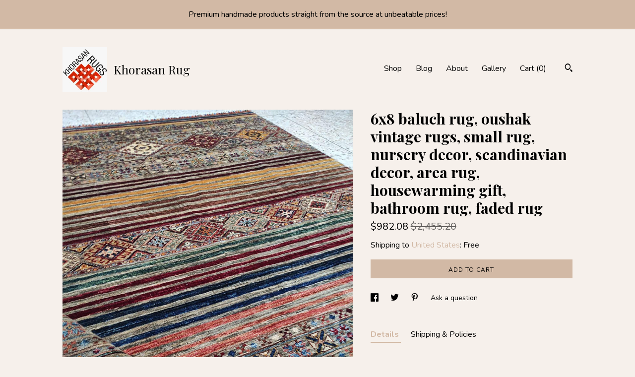

--- FILE ---
content_type: text/html; charset=UTF-8
request_url: https://khorasanrugs.com/listing/873169708/6x8-baluch-rug-oushak-vintage-rugs-small
body_size: 22736
content:
<!DOCTYPE html>
<html prefix="og: http://ogp.me/ns#" lang="en">
    <head>
        <meta name="viewport" content="width=device-width, initial-scale=1, user-scalable=yes"/><meta property="content-type" content="text/html; charset=UTF-8" />
    <meta property="X-UA-Compatible" content="IE=edge" /><link rel="icon" href="https://i.etsystatic.com/14757270/r/isla/0e5b72/56472368/isla_75x75.56472368_8460fdm3.jpg" type="image/x-icon" /><meta name="description" content="This dazzling and high-quality geometric new design Afghan rug is going to jazz up the whole look of your living, sitting area or bedroom. The best quality 100% silk-like soft wool from Ghazni, Afghanistan, with 35/40 knots per 10 cm sq rugm including an astounding color blendingThis is a masterpie" />

<meta property="og:url" content="https://khorasanrugs.com//listing/873169708/6x8-baluch-rug-oushak-vintage-rugs-small" />
<meta property="og:type" content="product" />
<meta property="og:title" content="6x8 baluch rug, oushak vintage rugs, small rug, nursery decor, scandinavian decor, area rug, housewarming gift, bathroom rug, faded rug" />
<meta property="og:description" content="This dazzling and high-quality geometric new design Afghan rug is going to jazz up the whole look of your living, sitting area or bedroom. The best quality 100% silk-like soft wool from Ghazni, Afghanistan, with 35/40 knots per 10 cm sq rugm including an astounding color blendingThis is a masterpie" />
<meta property="og:image" content="https://i.etsystatic.com/14757270/r/il/c23022/3965948332/il_fullxfull.3965948332_rezg.jpg" />
<meta property="og:site_name" content="Khorasan Rug" />

<meta name="twitter:card" content="summary_large_image" />
<meta name="twitter:title" content="6x8 baluch rug, oushak vintage rugs, small rug, nursery decor, scandinavian decor, area rug, housewarming gift, bathroom rug, faded rug" />
<meta name="twitter:description" content="This dazzling and high-quality geometric new design Afghan rug is going to jazz up the whole look of your living, sitting area or bedroom. The best quality 100% silk-like soft wool from Ghazni, Afghanistan, with 35/40 knots per 10 cm sq rugm including an astounding color blendingThis is a masterpie" />
<meta name="twitter:image" content="https://i.etsystatic.com/14757270/r/il/c23022/3965948332/il_fullxfull.3965948332_rezg.jpg" />


    <meta name="p:domain_verify" content="5428d62f6ca17304aefcb477e8e345b2"/><link rel="alternate" type="application/rss+xml" title="Recent blog posts from my shop." href="/blog/rss/" /><link rel="canonical" href="https://khorasanrugs.com/listing/873169708/6x8-baluch-rug-oushak-vintage-rugs-small" /><script nonce="xZBfHz/uIfjQfUgTL+jTTbDc">
    !function(e){var r=e.__etsy_logging={};r.errorQueue=[],e.onerror=function(e,o,t,n,s){r.errorQueue.push([e,o,t,n,s])},r.firedEvents=[];r.perf={e:[],t:!1,MARK_MEASURE_PREFIX:"_etsy_mark_measure_",prefixMarkMeasure:function(e){return"_etsy_mark_measure_"+e}},e.PerformanceObserver&&(r.perf.o=new PerformanceObserver((function(e){r.perf.e=r.perf.e.concat(e.getEntries())})),r.perf.o.observe({entryTypes:["element","navigation","longtask","paint","mark","measure","resource","layout-shift"]}));var o=[];r.eventpipe={q:o,logEvent:function(e){o.push(e)},logEventImmediately:function(e){o.push(e)}};var t=!(Object.assign&&Object.values&&Object.fromEntries&&e.Promise&&Promise.prototype.finally&&e.NodeList&&NodeList.prototype.forEach),n=!!e.CefSharp||!!e.__pw_resume,s=!e.PerformanceObserver||!PerformanceObserver.supportedEntryTypes||0===PerformanceObserver.supportedEntryTypes.length,a=!e.navigator||!e.navigator.sendBeacon,p=t||n,u=[];t&&u.push("fp"),s&&u.push("fo"),a&&u.push("fb"),n&&u.push("fg"),r.bots={isBot:p,botCheck:u}}(window);
</script>
        <title>6x8 baluch rug, oushak vintage rugs, small rug, nursery decor, scandinavian decor, area rug, housewarming gift, bathroom rug, faded rug</title>
    <link rel="stylesheet" href="https://www.etsy.com/ac/sasquatch/css/custom-shops/themes/trellis/main.2ee84c9600b38b.css" type="text/css" />
        <style id="font-style-override">
    @import url(https://fonts.googleapis.com/css?family=Playfair+Display:400,700|Nunito:400,700);

    body, .btn, button {
        font-family: 'Nunito';
    }

    h1, .h1, h2, .h2, h3, .h3, h4,
    .h4, h5, .h5, h6, .h6 {
        font-family: 'Playfair Display';
        font-weight: 700;
    }

    strong, .strong {
        font-weight: 700;
    }

    .primary-font {
        font-family: 'Playfair Display';
    }

    .secondary-font {
        font-family: 'Nunito';
    }

</style>
        <style id="theme-style-overrides"> .compact-header .nav-toggle .patty, .compact-header .nav-toggle:before, .compact-header .nav-toggle:after {  background: #000000; } .compact-header .nav-wrapper, .compact-header nav {  background: #F6F0EB; } body, .shop-sections-nav .shop-sections-menu ul, .header .site-search .search {  background: #F6F0EB; } .header .site-search .search::after {  border-bottom-color: #F6F0EB; } body, a, .cart-trigger, .search-trigger, .featured-listings .featured-listings-slide .listing-details, .reviews .anchor-destination {  color: #000000; } .btn {  background: #D2B9A5;  border-color: #D2B9A5;  color: #000000; } .btn:hover {  background: #D2B9A5; } footer .divider {  border: none; } .listing-tabs .tab-triggers .tab-selected {  color: #D2B9A5;  border-color: #D2B9A5; } .dot-indicators .slick-active button {  background: #D2B9A5;  border-color: #D2B9A5; } .dot-indicators button {  background: #000000; } .page-link.selected {  color: #D2B9A5;  border-bottom: 1px solid #000; } .listing-description a, .tab-content a, .shipping-locale a, .cart .cart-shipping-total a:hover, .eu-dispute-content a, .reviews.anchor a {  color: #D2B9A5; } .post-date > * {  background: #F6F0EB; } .post-tags .post-tag {  background: #D2B9A5;  color: #000000; } .pattern-blog.post-page .related-links a, .btn-link {  background: #F6F0EB;  color: #000000; } .tab-content .eu-dispute-trigger-link {  color: #D2B9A5; } .announcement {  background: #D2B9A5;  color: #000000; } .module-event-item {  border-color: #D2B9A5; }</style>
        
    </head>
    <body class="cart-overlay with-announcement" data-nnc="3:1769772876:3n-R62_sDuEmw9XgTfjfQh6vulFl:54020b58cfe3f915410a3b301355a09cc9f49b307c76a04e0d7c384ca530b32f" itemscope itemtype="http://schema.org/LocalBusiness">
        
        <div class="announcement with-link" data-ui="announcement">
    <a href="https://khorasanrugs.com/">
        <span class="announcement-message">
            Premium handmade products straight from the source at unbeatable prices!
        </span>
    </a>
</div>

<div class="content-wrapper">

    <header>
    <div class="full-header header left-brand-right-nav
    title-and-icon
    
    
            
            has-icon
        
    ">
        <div class=" col-group">
            <div class="col-xs-6 primary-font">
                        <a class="branding" href="/">
                            <div class="region region-global" data-region="global">
    <div class="module pages-module module-shop-icon module-1411407277441 " data-module="shop-icon">
        <div class="module-inner" data-ui="module-inner">
            <img class="shop-icon" alt="" src="//i.etsystatic.com/14757270/r/isla/7bfe56/79726776/isla_75x75.79726776_36fobkyz.jpg" srcset="//i.etsystatic.com/14757270/r/isla/7bfe56/79726776/isla_fullxfull.79726776_36fobkyz.jpg 200w,//i.etsystatic.com/14757270/r/isla/7bfe56/79726776/isla_500x500.79726776_36fobkyz.jpg 500w,//i.etsystatic.com/14757270/r/isla/7bfe56/79726776/isla_360x360.79726776_36fobkyz.jpg 360w,//i.etsystatic.com/14757270/r/isla/7bfe56/79726776/isla_280x280.79726776_36fobkyz.jpg 280w,//i.etsystatic.com/14757270/r/isla/7bfe56/79726776/isla_180x180.79726776_36fobkyz.jpg 180w,//i.etsystatic.com/14757270/r/isla/7bfe56/79726776/isla_140x140.79726776_36fobkyz.jpg 140w,//i.etsystatic.com/14757270/r/isla/7bfe56/79726776/isla_75x75.79726776_36fobkyz.jpg 75w" />
        </div>
    </div>
</div>
                            <div class="region region-global" data-region="global">
    <div class="module pages-module module-shop-name module-1034147640600 " data-module="shop-name">
        <div class="module-inner" data-ui="module-inner">
            <span class="module-shop-name-text shop-name" data-ui="text" itemprop="name">
    Khorasan Rug
</span>
        </div>
    </div>
</div>
                        </a>
            </div>

            <div class="col-xs-6">
                <ul class="nav">
                    
<li>
    <a href="/shop" >
        Shop
    </a>
</li>
                    
<li>
    <a href="/blog" >
        Blog
    </a>
</li>
                    
<li>
    <a href="/about" >
        About
    </a>
</li>
                    
                    
<li>
    <a href="/gallery" >
        Gallery
    </a>
</li>

                    
                    <li class="nav-cart">                
                        <a href="#" data-module="cart-trigger" class="cart-trigger">
                            Cart (<span data-ui="cart-count">0</span>)
                        </a>
                    </li>
                    
                        <li>
                                <div data-module="search-trigger" class="site-search">
        <button class="ss-etsy ss-search search-trigger" data-ui="search-trigger" aria-label="Search"></button>
        <form data-ui="search-bar" class="search" action="/search">
            <input name="q" type="text" placeholder="Search..." aria-label="Search">
            <input class="btn" type="submit" value="Go">
        </form>
    </div>
                        </li>
                </ul>
            </div>
        </div>
    </div>
    
    <div data-module="hamburger-nav" class="compact-header title-and-icon
    
    
            
            has-icon
        
    ">
    <div class="nav-wrapper">
        <div class="col-group">
            <div class="col-xs-12">
                <button aria-label="toggle navigation" class="nav-toggle" data-ui="toggle">
                    <div class="patty"></div>
                </button>

                <div class="cart-trigger-wrapper">
                    <button data-module="cart-trigger" class="ss-etsy ss-cart cart-trigger" aria-label="Cart">
                        <span class="cart-count" data-ui="cart-count">0</span>
                    </button>
                </div>

                <div class="branding primary-font">
                    
                     <h2 class="h2 logo"> 
                                <a href="/">
            <div class="logo-image-and-title-container">
                <div class="logo-image-container">
                        <div class="region region-global" data-region="global">
    <div class="module pages-module module-shop-icon module-1411407277441 " data-module="shop-icon">
        <div class="module-inner" data-ui="module-inner">
            <img class="shop-icon" alt="" src="//i.etsystatic.com/14757270/r/isla/7bfe56/79726776/isla_75x75.79726776_36fobkyz.jpg" srcset="//i.etsystatic.com/14757270/r/isla/7bfe56/79726776/isla_fullxfull.79726776_36fobkyz.jpg 200w,//i.etsystatic.com/14757270/r/isla/7bfe56/79726776/isla_500x500.79726776_36fobkyz.jpg 500w,//i.etsystatic.com/14757270/r/isla/7bfe56/79726776/isla_360x360.79726776_36fobkyz.jpg 360w,//i.etsystatic.com/14757270/r/isla/7bfe56/79726776/isla_280x280.79726776_36fobkyz.jpg 280w,//i.etsystatic.com/14757270/r/isla/7bfe56/79726776/isla_180x180.79726776_36fobkyz.jpg 180w,//i.etsystatic.com/14757270/r/isla/7bfe56/79726776/isla_140x140.79726776_36fobkyz.jpg 140w,//i.etsystatic.com/14757270/r/isla/7bfe56/79726776/isla_75x75.79726776_36fobkyz.jpg 75w" />
        </div>
    </div>
</div>
                </div>
                    <div class="region region-global" data-region="global">
    <div class="module pages-module module-shop-name module-1034147640600 " data-module="shop-name">
        <div class="module-inner" data-ui="module-inner">
            <span class="module-shop-name-text shop-name" data-ui="text" itemprop="name">
    Khorasan Rug
</span>
        </div>
    </div>
</div>
            </div>
        </a>


                     </h2> 
                    
                </div>
            </div>
        </div>
        <nav>
            <ul>
                    <li>
                        <form data-ui="search-bar" class="search" action="/search">
                            <div class="input-prepend-item">
                                <span class="ss-icon ss-search"></span>
                            </div>
                            <input name="q" type="search" aria-label="Search" placeholder="Search...">
                        </form>
                    </li>

                
<li>
    <a href="/shop" >
        Shop
    </a>
</li>
                
<li>
    <a href="/blog" >
        Blog
    </a>
</li>
                
<li>
    <a href="/about" >
        About
    </a>
</li>
                
                
<li>
    <a href="/gallery" >
        Gallery
    </a>
</li>

                
                    
<li>
    <a href="/contact-us" >
        Contact Us
    </a>
</li>            </ul>
        </nav>
    </div>

    <div class="blocker" data-ui="toggle"></div>
</div>
</header>
    <div class="col-group">
        <div class="col-xs-12 col-md-7">

                    <div data-ui="gallery" data-module="listing-carousel" class="listing-carousel dot-indicators">
        <div data-ui="slides" class="listing-carousel-slides">
                <div data-ui="slide" class="listing-image">
                    <img data-ui="image" class="zoom-image  clickable " src="https://i.etsystatic.com/14757270/r/il/c23022/3965948332/il_fullxfull.3965948332_rezg.jpg" width="1850" height="2472" />
                </div>
                <div data-ui="slide" class="listing-image">
                    <img data-ui="image" class="zoom-image  clickable " src="https://i.etsystatic.com/14757270/r/il/ffa583/4013607427/il_fullxfull.4013607427_f7li.jpg" width="1850" height="2472" />
                </div>
                <div data-ui="slide" class="listing-image">
                    <img data-ui="image" class="zoom-image  clickable " src="https://i.etsystatic.com/14757270/r/il/4d0d90/3965948582/il_fullxfull.3965948582_onro.jpg" width="1850" height="2472" />
                </div>
                <div data-ui="slide" class="listing-image">
                    <img data-ui="image" class="zoom-image  clickable " src="https://i.etsystatic.com/14757270/r/il/5836dc/4013607547/il_fullxfull.4013607547_mlpu.jpg" width="1850" height="2472" />
                </div>
                <div data-ui="slide" class="listing-image">
                    <img data-ui="image" class="zoom-image  clickable " src="https://i.etsystatic.com/14757270/r/il/ff914e/4013607601/il_fullxfull.4013607601_emjf.jpg" width="1850" height="1384" />
                </div>
                <div data-ui="slide" class="listing-image">
                    <img data-ui="image" class="zoom-image  clickable " src="https://i.etsystatic.com/14757270/r/il/376280/3965948736/il_fullxfull.3965948736_7hyj.jpg" width="1850" height="1384" />
                </div>
                <div data-ui="slide" class="listing-image">
                    <img data-ui="image" class="zoom-image  clickable " src="https://i.etsystatic.com/14757270/r/il/0fb645/4013607739/il_fullxfull.4013607739_np5o.jpg" width="1850" height="1384" />
                </div>
                <div data-ui="slide" class="listing-image">
                    <img data-ui="image" class="zoom-image  clickable " src="https://i.etsystatic.com/14757270/r/il/e6b028/4013607799/il_fullxfull.4013607799_rswk.jpg" width="1850" height="2472" />
                </div>
                <div data-ui="slide" class="listing-image">
                    <img data-ui="image" class="zoom-image  clickable " src="https://i.etsystatic.com/14757270/r/il/3186d3/3965948936/il_fullxfull.3965948936_k87a.jpg" width="1850" height="1384" />
                </div>
                <div data-ui="slide" class="listing-image">
                    <img data-ui="image" class="zoom-image  clickable " src="https://i.etsystatic.com/14757270/r/il/dada21/4013607919/il_fullxfull.4013607919_kohg.jpg" width="2160" height="2160" />
                </div>
        </div>

        <div class="carousel-controls">
            <a href="#" aria-label="show previous listing image" data-ui="prev-arrow" class="ss-icon ss-navigateleft prev-arrow"></a>
            <span data-ui="carousel-dots" class="dots"></span>
            <a href="#" aria-label="show next listing image" data-ui="next-arrow" class="ss-icon ss-navigateright next-arrow"></a>
        </div>
    </div>
        </div>

        <div class="col-xs-12 col-md-5">
            <div class="listing-purchase-box mb-xs-3" data-module="listing-purchase-box">
    <h1 class="listing-title">
    6x8 baluch rug, oushak vintage rugs, small rug, nursery decor, scandinavian decor, area rug, housewarming gift, bathroom rug, faded rug
</h1><p class="listing-price">
    <span>
                <span data-ui="price" class="price-with-discount">
                    <span data-ui="discounted-price"><span class='currency-symbol'>$</span><span class='currency-value'>982.08</span></span>
                    <span data-ui="base-price" class="line-through">$2,455.20</span>
                </span>

    </span>
</p>

    <img height="1" width="1" id="fb-view-content" data-title="6x8 baluch rug, oushak vintage rugs, small rug, nursery decor, scandinavian decor, area rug, housewarming gift, bathroom rug, faded rug" style="display:none" src="https://www.facebook.com/tr?id=&amp;ev=ViewContent&amp;cd[currency]=USD&amp;cd[value]=2455.20&amp;cd[content_name]=6x8 baluch rug, oushak vintage rugs, small rug, nursery decor, scandinavian decor, area rug, housewarming gift, bathroom rug, faded rug"/>
                <div class="shipping-locale" data-module="shipping-trigger">
        <div class="shipping-locale-details " data-ui="shipping-locale-details">
            <span>Shipping to </span>
            <a href="#" data-ui="shipping-country">United States</a>:
            <span data-ui="free-shipping" >Free</span>
            <span data-ui="shipping-cost"class="hidden">$0.00</span>
        </div>

    </div>
        <form data-ui="form">
    <div data-ui="variation-selects">
        
<input name="quantity" type="hidden" value="1" />

<input name="offeringId" type="hidden" value="5235007863" />
    </div>


    <div class="error-message hidden" data-ui="error-message" data-cart-error-msg="There was a cart error." data-multiple-errors-msg="Please select from the available options" data-generic-error="There was an error changing your options. Please try again in a few minutes." data-zero-inventory-error-msg="Sorry, this item has sold."></div>


    <input type="hidden" name="quantity" value="1" />

    <div class="actions">
        <button type="submit" class="btn btn-primary"
                              data-ui="submit-button">
            <span data-ui="loading-indicator" class="spinner spinner-submit">
                <span>Loading</span>
            </span>

            <span>
                Add to cart
            </span>
        </button>
    </div>

    <input name="listingId" type="hidden" value="873169708" />
</form>

    </div>
                <div data-module="share" class="listing-share">
        <ul>
                <li>
                    <a href="#" aria-label="social media share for  facebook" data-url="//www.facebook.com/sharer.php?&u=https%3A%2F%2Fkhorasanrugs.com%2F%2Flisting%2F873169708%2F6x8-baluch-rug-oushak-vintage-rugs-small&t=6x8+baluch+rug%2C+oushak+vintage+rugs%2C+small+rug%2C+nursery+decor%2C+scandinavian+decor%2C+area+rug%2C+housewarming+gift%2C+bathroom+rug%2C+faded+rug" data-ui="share-link" data-popup-height="400" data-popup-width="600">
                        <span class="ss-icon ss-facebook" ></span>
                    </a>
                </li>
                <li>
                    <a href="#" aria-label="social media share for  twitter" data-url="//twitter.com/intent/tweet?status=6x8+baluch+rug%2C+oushak+vintage+rugs%2C+small+rug%2C+nursery+decor%2C+scandinavian+decor%2C+area+rug%2C+housewarming+gift%2C+bathroom+rug%2C+faded+rug+https%3A%2F%2Fkhorasanrugs.com%2F%2Flisting%2F873169708%2F6x8-baluch-rug-oushak-vintage-rugs-small" data-ui="share-link" data-popup-height="400" data-popup-width="600">
                        <span class="ss-icon ss-twitter" ></span>
                    </a>
                </li>
                <li>
                    <a href="#" aria-label="social media share for  pinterest" data-url="//www.pinterest.com/pin/create/button/?url=https%3A%2F%2Fkhorasanrugs.com%2F%2Flisting%2F873169708%2F6x8-baluch-rug-oushak-vintage-rugs-small&media=https%3A%2F%2Fi.etsystatic.com%2F14757270%2Fr%2Fil%2Fc23022%2F3965948332%2Fil_fullxfull.3965948332_rezg.jpg&description=6x8+baluch+rug%2C+oushak+vintage+rugs%2C+small+rug%2C+nursery+decor%2C+scandinavian+decor%2C+area+rug%2C+housewarming+gift%2C+bathroom+rug%2C+faded+rug" data-ui="share-link" data-popup-height="600" data-popup-width="800">
                        <span class="ss-icon ss-pinterest" ></span>
                    </a>
                </li>
                <li>
                    <a href="#" data-module="convo-trigger" data-convo-trigger-location="purchase-box" class="" >
    Ask a question
</a>
                </li>
        </ul>
    </div>
                <div data-module="tabs" class="listing-tabs">
        <ul class="tab-triggers">
            <li>
                <a href="#" data-ui="tab-trigger" class="tab-selected">
                    Details
                </a>
            </li>
            <li>
                <a href="#" data-ui="tab-trigger">
                    Shipping &amp; Policies
                </a>
            </li>
        </ul>

        <div class="tab-contents">
            <div data-ui="tab-content" class="tab-content">
                    <div data-module="listing-description">
        <p>
            This dazzling and high-quality geometric new design Afghan rug is going to jazz up the whole look of your living, sitting area or bedroom. The best quality 100% silk-like soft wool from Ghazni, Afghanistan, with 35/40 knots per 10 cm sq rugm including an astounding color blending<br>This is a masterpiece & excellent quality of hand-knotted Afghan rug with a Turkish design.<br>As it is handmade, the value of this rug will increase over time and it can be used for a lifetime.<br><br>Made by Afghan Hazara people in the north of Afghanistan. They make the best quality rugs on the market.<br>Almost 40/40 means 40 piles in 10 cm which is very tight and strong.<br>Made with the best quality of wool from Ghazni (Afg) which is famous and silk-like soft on a cotton foundation.<br>The rug is in perfect condition without any damages<br><br>Origin: Afghanistan<br>Size: Around 7&#39;11 x 5&#39;7 ft / 238 cm x 177 cm<br>Weight: 12 Kg<br>Age: Brand new in perfect condition<br>Material: wool / hand-spun / vegetable dyed<br><br>Prefer Interior: Traditional and Contemporary<br>International customers must provide their phone numbers because the shipping carrier requires.<br>
        </p>
    </div>
            </div>

            <div data-ui="tab-content" class="tab-content tab-content-hidden">
                    <div class="structured-policy-page">
    <div class="structured-policies">
                <div class="structured-policy-section">
            <h3>Shipping from Pakistan</h3>

<h4>Processing time</h4>
    <p>2-4 business days</p>

    <h4>Estimated shipping times</h4>

    <ul class="estimate-list">
                <li>
                    North America : 3 - 5 business days
                </li>
                <li>
                    Europe : 3 - 5 business days
                </li>
    </ul>
    <p>I'll do my best to meet these shipping estimates, but can't guarantee them. Actual delivery time will depend on the shipping method you choose.</p>

    <h4>Customs and import taxes</h4>
    <p>Buyers are responsible for any customs and import taxes that may apply. I'm not responsible for delays due to customs.</p>
</div>
        <div class="structured-policy-section">
    <h3>Payment Options</h3>
    <div class="b pb-xs-2 secure-options no-subheader">
        <span class="ss-etsy secure-lock ss-lock pr-xs-1"></span>Secure options
    </div>
    <ul class="payment-types">
        <li class="dc-icon-list">
            <span class="dc-payment-icon pi-visa"></span>
        </li>
        <li class="dc-icon-list">
            <span class="dc-payment-icon pi-mastercard"></span>
        </li>
        <li class="dc-icon-list">
            <span class="dc-payment-icon pi-amex"></span>
        </li>
        <li class="dc-icon-list">
            <span class="dc-payment-icon pi-discover"></span>
        </li>
        <li class="dc-icon-list">
            <span class="dc-payment-icon pi-paypal"></span>
        </li>
        <li class="dc-icon-list">
            <span class="dc-payment-icon pi-apple-pay"></span>
        </li>
        <li class="dc-icon-list">
            <span class="dc-payment-icon pi-sofort"></span>
        </li>
        <li class="dc-icon-list">
            <span class="dc-payment-icon pi-ideal"></span>
        </li>
        <li class="dc-icon-list text-gray-lighter text-smaller">
            <span class="dc-payment-icon pi-giftcard mr-xs-1"></span> <span class="text-smaller">Accepts Etsy gift cards </span>
        </li>
</ul>
</div>        <div class="structured-policy-section">
    <h3>Returns & Exchanges</h3>


        <h4>I gladly accept returns, exchanges, and cancellations</h4>
        <p>Just contact me within: 3 days of delivery</p>

        <p>Ship items back to me within: 7 days of delivery</p>

        <p class=">Request a cancellation within: 1 hours of purchase</p>

    <h4></h4>
    <p>But please contact me if you have any problems with your order.</p>

            <h4>The following items can't be returned or exchanged</h4>
            <p>Because of the nature of these items, unless they arrive damaged or defective, I can't accept returns for:</p>
            <ul class="bullet-points">
                        <li>Custom or personalized orders</li>
                        <li>Intimate items (for health/hygiene reasons)</li>
            </ul>

            <h4>Conditions of return</h4>
            <p>Buyers are responsible for return shipping costs. If the item is not returned in its original condition, the buyer is responsible for any loss in value.</p>

        <h4>Questions about your order?</h4>
        <p>Please contact me if you have any problems with your order.</p>
</div>
        <div class="structured-policy-section">
    <h3>Privacy policy</h3>
    <p class="no-subheader">Thank you for your order!  To ensure fast and smooth delivery for international orders the shipping carrier requires a phone number, please send it via Etsy messages.</p>
    <ul class="bullet-points">
    </ul>
</div>
            <div class="structured-policy-section structured-faqs">
        <h3>Frequently Asked Questions</h3>
                    <h4>Wholesale availability</h4>
                    <p>Retailers are welcome! Get the best rate and quality directly from the first hand.</p>
                    <h4>Custom and personalized orders</h4>
                    <p>Just provide us with a sample photo of your desired rug, and choose the color, quality, and size. We will Knott it within or less than three months.</p>
                    <h4>Is there any custom charge for returning a product?</h4>
                    <p>In the case of returns outside of Canada, there might be an additional duty and brokerage fee across the border. For that said duty, the customer is liable for those charges.</p>
    </div>
    </div>
</div>
            </div>
        </div>
    </div>
                    </div>
    </div>
</div>

<footer data-module="footer">
        <div class="email-subscribe-wrapper">
    <form class="email-subscribe-input-group subscribe-form-group col-centered" data-module="mailchimp-subscribe-form">
        <div class="input-group-body">
            <input type="text" name="email" class="subscribe-input-body" placeholder="Sign up for email updates" />
        </div>
        <div class="input-group-btn">
            <input type="submit" value="Subscribe" class="subscribe-btn btn secondary-font" />
            <input type="hidden" name="shop_id" value="14757270" />
            <input type="hidden" name="list_id" value="36459f3693" />
        </div>
        <div class="subscribe-notifications">
            <div class="error-label hidden">Please enter a valid email address</div>
            <div name="email-subscription-success" class="header success-text">Thanks for signing up!</div>
            <div name="email-subscription-fail" class="header failure-text">Hmm. We can't subscribe you right now. Please try again later.</div>
        </div>
    </form>
</div>

    <div class="content-wrapper">
        <div class="col-group">
            <div class="col-xs-12">
                <div class="divider"></div>
            </div>

            <div class="col-xs-12 col-md-3">
                <div class="footer-section">
                    <h3 class="truncated">Khorasan Rug</h3>
                </div>
            </div>

            <div class="col-xs-12 col-md-3">
                <div class="footer-section">
                    <h3 class="heading">
                        Navigate
                    </h3>
                    <nav>
                        <ul>
                            
<li>
    <a href="/shop" >
        Shop
    </a>
</li>
                            
<li>
    <a href="/blog" >
        Blog
    </a>
</li>
                            
<li>
    <a href="/about" >
        About
    </a>
</li>
                            
<li>
    <a href="/policy" >
        Shipping and Policies
    </a>
</li>
                            
<li>
    <a href="/contact-us" >
        Contact Us
    </a>
</li>
                            
                            
<li>
    <a href="/gallery" >
        Gallery
    </a>
</li>
                            
                        </ul>
                    </nav>
                </div>
            </div>

            <div class="col-xs-12 col-md-3">
                    <h3 class="heading">
                        Elsewhere
                    </h3>

                    <nav>
                        <ul>
                                <li>
                                    <a href="https://www.instagram.com/khorasanrugs/" target="_blank">
                                        Instagram
                                    </a>
                                </li>
                                <li>
                                    <a href="https://www.pinterest.ca/handmadecar0952" target="_blank">
                                        Pinterest
                                    </a>
                                </li>
                                <li>
                                    <a href="https://www.pinterest.ca/khorasanrug/_created/" target="_blank">
                                        Pinterest
                                    </a>
                                </li>
                        </ul>
                    </nav>
            </div>

            <div class="col-xs-12 col-md-3">
                <div class="footer-section footer-fine-print">
                    <h3 class="heading">
                        Fine Print
                    </h3>
                    <ul>
                        <li>
                            All rights reserved
                        </li>
                        <li class="break-long">
                            &copy; 2026 Khorasan Rug
                        </li>
                        <li class="footer-powered">
                            <a href="https://www.etsy.com/pattern?ref=khorasanrug-pwrdby" target="_blank" data-no-preview-hijack>
                                Powered by Etsy
                            </a>
                        </li>
                    </ul>
                </div>
            </div>
        </div>
    </div>
</footer>

    <div data-module="cart" class="cart" role="dialog">
        <div class="store-cart-container" data-ui="cart-box" tabindex="0">
            <div class="store-cart-box">
                <div class="cart-header">
                        <span class="item-count">0 items in your cart</span>
                    <button class="close-cart" data-ui="close-cart" aria-label="Close">Close</button>
                    <button class="close-cart-x-button" data-ui="close-cart" aria-label="Close"> <span class="close-cart-x-icon"></span> </button>
                </div>

                <div class="cart-content clearfix" data-ui="cart-content">
                        <div class="cart-empty">
                            <h3>Keep shopping! :)</h3>
                        </div>
                </div>

            </div>
        </div>
    </div>
 <div class="impressum-form-container">
    <div class="impressum impressum-form" data-ui="impressum">
        <div class="inner-container">
            <div class="impressum-header">
                <h3>Legal imprint</h3>
                <div class="impressum-content" data-ui="impressum-content"></div>
            </div>
             <div class="impressum-close-btn form-button-container">
                <button class="btn" data-ui="impressum-close-btn">
                    <span class="btn-text">Close</span>
                </button>
            </div>
        </div>
    </div>
</div>
    <div data-ui="zoom" data-module="zoom" class="zoom-listing-carousel dot-indicators">
        <div data-ui="zoom-flag" class="zoom-flag"></div>
        <div class="zoom-share">
            <div data-module="share">
                <span class="share-text"> Share </span>
                    <a class="ss-icon" aria-label="social media share for  facebook" data-url="//www.facebook.com/sharer.php?&u=https%3A%2F%2Fkhorasanrugs.com%2F%2Flisting%2F873169708%2F6x8-baluch-rug-oushak-vintage-rugs-small&t=6x8+baluch+rug%2C+oushak+vintage+rugs%2C+small+rug%2C+nursery+decor%2C+scandinavian+decor%2C+area+rug%2C+housewarming+gift%2C+bathroom+rug%2C+faded+rug" target="_blank" data-ui="share-link" data-popup-height="400" data-popup-width="600">
                        <span class="ss-icon ss-facebook"></span>
                    </a>
                    <a class="ss-icon" aria-label="social media share for  twitter" data-url="//twitter.com/intent/tweet?status=6x8+baluch+rug%2C+oushak+vintage+rugs%2C+small+rug%2C+nursery+decor%2C+scandinavian+decor%2C+area+rug%2C+housewarming+gift%2C+bathroom+rug%2C+faded+rug+https%3A%2F%2Fkhorasanrugs.com%2F%2Flisting%2F873169708%2F6x8-baluch-rug-oushak-vintage-rugs-small" target="_blank" data-ui="share-link" data-popup-height="400" data-popup-width="600">
                        <span class="ss-icon ss-twitter"></span>
                    </a>
                    <a class="ss-icon" aria-label="social media share for  pinterest" data-url="//www.pinterest.com/pin/create/button/?url=https%3A%2F%2Fkhorasanrugs.com%2F%2Flisting%2F873169708%2F6x8-baluch-rug-oushak-vintage-rugs-small&media=https%3A%2F%2Fi.etsystatic.com%2F14757270%2Fr%2Fil%2Fc23022%2F3965948332%2Fil_fullxfull.3965948332_rezg.jpg&description=6x8+baluch+rug%2C+oushak+vintage+rugs%2C+small+rug%2C+nursery+decor%2C+scandinavian+decor%2C+area+rug%2C+housewarming+gift%2C+bathroom+rug%2C+faded+rug" target="_blank" data-ui="share-link" data-popup-height="600" data-popup-width="800">
                        <span class="ss-icon ss-pinterest"></span>
                    </a>
            </div>
        </div>
        <div data-ui="slides" class="listing-carousel-slides"></div>

        <div data-ui="prev-arrow" class="prev-arrow-radius click-radius">
            <button href="#" aria-label="show previous listing image" class="ss-icon ss-navigateleft prev arrow zoom-icon"></button>
        </div>
        <div data-ui="next-arrow" class="next-arrow-radius click-radius">
            <button href="#" aria-label="show next listing image" class="ss-icon ss-navigateright next arrow zoom-icon"></button>
        </div>
        <span data-ui="carousel-dots" class="dots"></span>
    </div>

<div class="shipping-form-container hidden" data-ui="shipping-modal">
    <div class="shipping-form-overlay" data-ui="shipping-form-overlay"></div>
    <div class="shipping-form">
        <div class="shipping-form-header">
            <span class="shipping-form-title">Get Shipping Cost</span>
            <button class="shipping-form-close" data-ui="close-shipping-form">Close</button>
        </div>
        <form data-ui="shipping-calculator-form">
    <div class="shipping-form-content">
        <div class="error hidden" data-ui="shipping-problem" >
            <p>There was a problem calculating your shipping. Please try again.</p>
        </div>
        <div class="custom-select shipping-calculator-custom-select" data-ui="custom-select">
            <div class="custom-select-label">Choose Country</div>
            <div class="caret"></div>
            <select aria-label=Choose Country name="country_id" data-ui="shipping-country">
                <option disabled selected>Choose Country</option>
                <option disabled>----------</option>
                    <option value="AU">Australia</option>
                    <option value="CA">Canada</option>
                    <option value="FR">France</option>
                    <option value="DE">Germany</option>
                    <option value="GR">Greece</option>
                    <option value="IN">India</option>
                    <option value="IE">Ireland</option>
                    <option value="IT">Italy</option>
                    <option value="JP">Japan</option>
                    <option value="NZ">New Zealand</option>
                    <option value="PL">Poland</option>
                    <option value="PT">Portugal</option>
                    <option value="ES">Spain</option>
                    <option value="NL">The Netherlands</option>
                    <option value="GB">United Kingdom</option>
                    <option value="US"selected>United States</option>
                    <option  disabled>----------</option>
                    <option value="AF">Afghanistan</option>
                    <option value="AX">Åland Islands</option>
                    <option value="AL">Albania</option>
                    <option value="DZ">Algeria</option>
                    <option value="AS">American Samoa</option>
                    <option value="AD">Andorra</option>
                    <option value="AO">Angola</option>
                    <option value="AI">Anguilla</option>
                    <option value="AQ">Antarctica</option>
                    <option value="AG">Antigua and Barbuda</option>
                    <option value="AR">Argentina</option>
                    <option value="AM">Armenia</option>
                    <option value="AW">Aruba</option>
                    <option value="AU">Australia</option>
                    <option value="AT">Austria</option>
                    <option value="AZ">Azerbaijan</option>
                    <option value="BS">Bahamas</option>
                    <option value="BH">Bahrain</option>
                    <option value="BD">Bangladesh</option>
                    <option value="BB">Barbados</option>
                    <option value="BE">Belgium</option>
                    <option value="BZ">Belize</option>
                    <option value="BJ">Benin</option>
                    <option value="BM">Bermuda</option>
                    <option value="BT">Bhutan</option>
                    <option value="BO">Bolivia</option>
                    <option value="BQ">Bonaire, Sint Eustatius and Saba</option>
                    <option value="BA">Bosnia and Herzegovina</option>
                    <option value="BW">Botswana</option>
                    <option value="BV">Bouvet Island</option>
                    <option value="BR">Brazil</option>
                    <option value="IO">British Indian Ocean Territory</option>
                    <option value="VG">British Virgin Islands</option>
                    <option value="BN">Brunei</option>
                    <option value="BG">Bulgaria</option>
                    <option value="BF">Burkina Faso</option>
                    <option value="BI">Burundi</option>
                    <option value="KH">Cambodia</option>
                    <option value="CM">Cameroon</option>
                    <option value="CA">Canada</option>
                    <option value="CV">Cape Verde</option>
                    <option value="KY">Cayman Islands</option>
                    <option value="CF">Central African Republic</option>
                    <option value="TD">Chad</option>
                    <option value="CL">Chile</option>
                    <option value="CN">China</option>
                    <option value="CX">Christmas Island</option>
                    <option value="CC">Cocos (Keeling) Islands</option>
                    <option value="CO">Colombia</option>
                    <option value="KM">Comoros</option>
                    <option value="CG">Congo, Republic of</option>
                    <option value="CK">Cook Islands</option>
                    <option value="CR">Costa Rica</option>
                    <option value="HR">Croatia</option>
                    <option value="CW">Curaçao</option>
                    <option value="CY">Cyprus</option>
                    <option value="CZ">Czech Republic</option>
                    <option value="DK">Denmark</option>
                    <option value="DJ">Djibouti</option>
                    <option value="DM">Dominica</option>
                    <option value="DO">Dominican Republic</option>
                    <option value="EC">Ecuador</option>
                    <option value="EG">Egypt</option>
                    <option value="SV">El Salvador</option>
                    <option value="GQ">Equatorial Guinea</option>
                    <option value="ER">Eritrea</option>
                    <option value="EE">Estonia</option>
                    <option value="ET">Ethiopia</option>
                    <option value="FK">Falkland Islands (Malvinas)</option>
                    <option value="FO">Faroe Islands</option>
                    <option value="FJ">Fiji</option>
                    <option value="FI">Finland</option>
                    <option value="FR">France</option>
                    <option value="GF">French Guiana</option>
                    <option value="PF">French Polynesia</option>
                    <option value="TF">French Southern Territories</option>
                    <option value="GA">Gabon</option>
                    <option value="GM">Gambia</option>
                    <option value="GE">Georgia</option>
                    <option value="DE">Germany</option>
                    <option value="GH">Ghana</option>
                    <option value="GI">Gibraltar</option>
                    <option value="GR">Greece</option>
                    <option value="GL">Greenland</option>
                    <option value="GD">Grenada</option>
                    <option value="GP">Guadeloupe</option>
                    <option value="GU">Guam</option>
                    <option value="GT">Guatemala</option>
                    <option value="GG">Guernsey</option>
                    <option value="GN">Guinea</option>
                    <option value="GW">Guinea-Bissau</option>
                    <option value="GY">Guyana</option>
                    <option value="HT">Haiti</option>
                    <option value="HM">Heard Island and McDonald Islands</option>
                    <option value="VA">Holy See (Vatican City State)</option>
                    <option value="HN">Honduras</option>
                    <option value="HK">Hong Kong</option>
                    <option value="HU">Hungary</option>
                    <option value="IS">Iceland</option>
                    <option value="IN">India</option>
                    <option value="ID">Indonesia</option>
                    <option value="IQ">Iraq</option>
                    <option value="IE">Ireland</option>
                    <option value="IM">Isle of Man</option>
                    <option value="IL">Israel</option>
                    <option value="IT">Italy</option>
                    <option value="IC">Ivory Coast</option>
                    <option value="JM">Jamaica</option>
                    <option value="JP">Japan</option>
                    <option value="JE">Jersey</option>
                    <option value="JO">Jordan</option>
                    <option value="KZ">Kazakhstan</option>
                    <option value="KE">Kenya</option>
                    <option value="KI">Kiribati</option>
                    <option value="KV">Kosovo</option>
                    <option value="KW">Kuwait</option>
                    <option value="KG">Kyrgyzstan</option>
                    <option value="LA">Laos</option>
                    <option value="LV">Latvia</option>
                    <option value="LB">Lebanon</option>
                    <option value="LS">Lesotho</option>
                    <option value="LR">Liberia</option>
                    <option value="LY">Libya</option>
                    <option value="LI">Liechtenstein</option>
                    <option value="LT">Lithuania</option>
                    <option value="LU">Luxembourg</option>
                    <option value="MO">Macao</option>
                    <option value="MK">Macedonia</option>
                    <option value="MG">Madagascar</option>
                    <option value="MW">Malawi</option>
                    <option value="MY">Malaysia</option>
                    <option value="MV">Maldives</option>
                    <option value="ML">Mali</option>
                    <option value="MT">Malta</option>
                    <option value="MH">Marshall Islands</option>
                    <option value="MQ">Martinique</option>
                    <option value="MR">Mauritania</option>
                    <option value="MU">Mauritius</option>
                    <option value="YT">Mayotte</option>
                    <option value="MX">Mexico</option>
                    <option value="FM">Micronesia, Federated States of</option>
                    <option value="MD">Moldova</option>
                    <option value="MC">Monaco</option>
                    <option value="MN">Mongolia</option>
                    <option value="ME">Montenegro</option>
                    <option value="MS">Montserrat</option>
                    <option value="MA">Morocco</option>
                    <option value="MZ">Mozambique</option>
                    <option value="MM">Myanmar (Burma)</option>
                    <option value="NA">Namibia</option>
                    <option value="NR">Nauru</option>
                    <option value="NP">Nepal</option>
                    <option value="AN">Netherlands Antilles</option>
                    <option value="NC">New Caledonia</option>
                    <option value="NZ">New Zealand</option>
                    <option value="NI">Nicaragua</option>
                    <option value="NE">Niger</option>
                    <option value="NG">Nigeria</option>
                    <option value="NU">Niue</option>
                    <option value="NF">Norfolk Island</option>
                    <option value="MP">Northern Mariana Islands</option>
                    <option value="NO">Norway</option>
                    <option value="OM">Oman</option>
                    <option value="PK">Pakistan</option>
                    <option value="PW">Palau</option>
                    <option value="PS">Palestine, State of</option>
                    <option value="PA">Panama</option>
                    <option value="PG">Papua New Guinea</option>
                    <option value="PY">Paraguay</option>
                    <option value="PE">Peru</option>
                    <option value="PH">Philippines</option>
                    <option value="PL">Poland</option>
                    <option value="PT">Portugal</option>
                    <option value="PR">Puerto Rico</option>
                    <option value="QA">Qatar</option>
                    <option value="RE">Reunion</option>
                    <option value="RO">Romania</option>
                    <option value="RW">Rwanda</option>
                    <option value="BL">Saint Barthélemy</option>
                    <option value="SH">Saint Helena</option>
                    <option value="KN">Saint Kitts and Nevis</option>
                    <option value="LC">Saint Lucia</option>
                    <option value="MF">Saint Martin (French part)</option>
                    <option value="PM">Saint Pierre and Miquelon</option>
                    <option value="VC">Saint Vincent and the Grenadines</option>
                    <option value="WS">Samoa</option>
                    <option value="SM">San Marino</option>
                    <option value="ST">Sao Tome and Principe</option>
                    <option value="SA">Saudi Arabia</option>
                    <option value="SN">Senegal</option>
                    <option value="RS">Serbia</option>
                    <option value="CS">Serbia and Montenegro</option>
                    <option value="SC">Seychelles</option>
                    <option value="SL">Sierra Leone</option>
                    <option value="SG">Singapore</option>
                    <option value="SX">Sint Maarten (Dutch part)</option>
                    <option value="SK">Slovakia</option>
                    <option value="SI">Slovenia</option>
                    <option value="SB">Solomon Islands</option>
                    <option value="SO">Somalia</option>
                    <option value="ZA">South Africa</option>
                    <option value="GS">South Georgia and the South Sandwich Islands</option>
                    <option value="KR">South Korea</option>
                    <option value="SS">South Sudan</option>
                    <option value="ES">Spain</option>
                    <option value="LK">Sri Lanka</option>
                    <option value="SD">Sudan</option>
                    <option value="SR">Suriname</option>
                    <option value="SJ">Svalbard and Jan Mayen</option>
                    <option value="SZ">Swaziland</option>
                    <option value="SE">Sweden</option>
                    <option value="CH">Switzerland</option>
                    <option value="TW">Taiwan</option>
                    <option value="TJ">Tajikistan</option>
                    <option value="TZ">Tanzania</option>
                    <option value="TH">Thailand</option>
                    <option value="NL">The Netherlands</option>
                    <option value="TL">Timor-Leste</option>
                    <option value="TG">Togo</option>
                    <option value="TK">Tokelau</option>
                    <option value="TO">Tonga</option>
                    <option value="TT">Trinidad</option>
                    <option value="TN">Tunisia</option>
                    <option value="TR">Türkiye</option>
                    <option value="TM">Turkmenistan</option>
                    <option value="TC">Turks and Caicos Islands</option>
                    <option value="TV">Tuvalu</option>
                    <option value="UG">Uganda</option>
                    <option value="UA">Ukraine</option>
                    <option value="AE">United Arab Emirates</option>
                    <option value="GB">United Kingdom</option>
                    <option value="US">United States</option>
                    <option value="UM">United States Minor Outlying Islands</option>
                    <option value="UY">Uruguay</option>
                    <option value="VI">U.S. Virgin Islands</option>
                    <option value="UZ">Uzbekistan</option>
                    <option value="VU">Vanuatu</option>
                    <option value="VE">Venezuela</option>
                    <option value="VN">Vietnam</option>
                    <option value="WF">Wallis and Futuna</option>
                    <option value="EH">Western Sahara</option>
                    <option value="YE">Yemen</option>
                    <option value="CD">Zaire (Democratic Republic of Congo)</option>
                    <option value="ZM">Zambia</option>
                    <option value="ZW">Zimbabwe</option>
            </select>
        </div>
        <div class="postal-code-container hidden" data-ui="shipping-postal-code-container">
            <label>Zip or Postal Code</label>
            <div class="error hidden" data-ui="postal-code-error" >
                <p>Please Enter a Valid Zip or Postal Code</p>
            </div>
            <input name="postal_code" class="postal-code-input" type="text" data-ui="shipping-postal-code" />
        </div>
            <input name="listing_id" type="hidden" value="873169708" data-ui="listing-id"/>
    </div>
    <div class="shipping-form-footer">
        <div class="shipping-form-button-container">
            <button class="btn btn-primary" data-ui="submit-button">
                <span class="btn-text">Update</span>
            </button>
        </div>
    </div>
</form>
    </div>
</div>
        
        <script nonce="xZBfHz/uIfjQfUgTL+jTTbDc">
    window.Etsy = window.Etsy || {};
    window.Etsy.Context = {"page_guid":"101892d60ac2.d13907bf4c8d0447faaf.00","clientlogger":{"is_enabled":true,"endpoint":"\/clientlog","logs_per_page":6,"id":"Eul1-yMv6XdrAROKrEatjeD47D63","digest":"f5d4aecfe0601ae149c195d7ebd82bcd6cbbdeaa","enabled_features":["info","warn","error","basic","uncaught"]}};
</script>

<script nonce="xZBfHz/uIfjQfUgTL+jTTbDc">
    __webpack_public_path__ = "https://www.etsy.com/ac/evergreenVendor/js/en-US/"
</script>
    <script src="https://www.etsy.com/ac/evergreenVendor/js/en-US/vendor_bundle.1e397356b19ae5cf6c49.js" nonce="xZBfHz/uIfjQfUgTL+jTTbDc" defer></script>
    <script src="https://www.etsy.com/paula/v3/polyfill.min.js?etsy-v=v5&flags=gated&features=AbortController%2CDOMTokenList.prototype.@@iterator%2CDOMTokenList.prototype.forEach%2CIntersectionObserver%2CIntersectionObserverEntry%2CNodeList.prototype.@@iterator%2CNodeList.prototype.forEach%2CObject.preventExtensions%2CString.prototype.anchor%2CString.raw%2Cdefault%2Ces2015%2Ces2016%2Ces2017%2Ces2018%2Ces2019%2Ces2020%2Ces2021%2Ces2022%2Cfetch%2CgetComputedStyle%2CmatchMedia%2Cperformance.now" nonce="xZBfHz/uIfjQfUgTL+jTTbDc" defer></script>
    <script src="https://www.etsy.com/ac/evergreenVendor/js/en-US/custom-shops/themes/trellis/main.db5a22235762c8907514.js" nonce="xZBfHz/uIfjQfUgTL+jTTbDc" defer></script>
        <script type='text/javascript' nonce='xZBfHz/uIfjQfUgTL+jTTbDc'>
    window.__etsy_logging=window.__etsy_logging||{perf:{}};window.__etsy_logging.url="\/\/www.etsy.com\/bcn\/beacon";window.__etsy_logging.defaults={"ab":{"xplat.runtime_config_service.ramp":["on","x","b4354c"],"custom_shops.buyer.SSL_base_redirect":["on","x","6b51d2"],"custom_shops.domains.multiple_connected_support":["on","x","ffc63f"],"osx.swedish_language":["ineligible","e","d8527a"],"custom_shops.ssl_enabled":["on","x","74c2fc"],"custom_shops.language_translation_control":["on","x","211770"],"custom_shops.sellers.dashboard.pages":["on","x","12e2b2"],"iat.mt.de":["ineligible","e","6fe2bd"],"iat.mt.fr":["ineligible","e","781db2"],"made_for_cats.persotools.personalization_charging_cart":["off","x","74ea89"],"checkout.price_decreased_in_cart_message":["on","x","9e7469"],"checkout\/covid_shipping_restrictions":["ineligible","e","153e2d"],"checkout.memoize_purchase_state_verifier_error":["on","x","164c8f"],"checkout.use_memoized_purchase_state_data_to_verify_listing_restoration":["on","x","7aef85"],"checkout.split_shop_and_listing_cart_purchase_state_verification":["off","x","3cc63a"],"fulfillment_platform.country_to_country_multi_edd.web":["on","x","545db4"],"fulfillment_platform.country_to_country_multi_edd.boe":["ineligible","e","4b02c5"],"fulfillment_platform.usps_pm_faster_ga_experiment.web":["on","x","498eec"],"fulfillment_platform.usps_pm_faster_ga_experiment.mobile":["ineligible","e","20f21b"],"fulfillment_ml.ml_predicted_acceptance_scan.uk.operational":["on","x","74db8e"],"fulfillment_ml.ml_predicted_acceptance_scan.uk.experiment_web":["prod","x","9a5255"],"fulfillment_ml.ml_predicted_acceptance_scan.uk.experiment_mobile":["ineligible","e","865516"],"fulfillment_ml.ml_predicted_acceptance_scan.germany.operational":["off","x","4528ab"],"fulfillment_ml.ml_predicted_acceptance_scan.germany.experiment_web":["off","x","cac266"],"fulfillment_ml.ml_predicted_acceptance_scan.germany.experiment_mobile":["ineligible","e","9a29ab"],"fulfillment_platform.edd_cart_caching.web":["edd_and_arizona_cache","x","e313fc"],"fulfillment_platform.edd_cart_caching.mobile":["ineligible","e","ffb947"],"fulfillment_platform.consolidated_country_to_country_ml_times.experiment_web":["prod","x","2eac66"],"fulfillment_platform.consolidated_country_to_country_ml_times.experiment_mobile":["ineligible","e","81b585"],"android_image_filename_hack":["ineligible","e","9c9013"],"custom_shops.sellers.pattern_only_listings":["on","x","c9aef0"],"structured_data_attributes_order_dependent":["on","x","691833"],"disambiguate_usd_outside_usa":["ineligible","e","c8897d"],"builda_scss":["sasquatch","x","96bd82"],"web_components.mustache_filter_request":["on","x","fa4665"],"custom_shops.custom_pages.events":["on","x","6d3e42"],"custom_shops.custom_pages.gallery":["on","x","8fddb4"],"custom_shops.ad_track":["on","x","9a8e38"],"convos.guest_convos.guest_shardifier":["on","x","d9e244"],"custom_shops.sellers.search":["on","x","7a9a12"],"custom_shops.sellers.dashboard.module_featured":["on","x","9b0feb"],"custom_shops.sellers.secondary_font":["on","x","aa2c58"],"polyfills":["on","x","db574b"],"polyfill_experiment_4":["no_filtering","x","0e8409"]},"user_id":null,"page_guid":"101892d60ac2.d13907bf4c8d0447faaf.00","page_guid_source":"guid-source-generated","version":1,"request_uuid":"Eul1-yMv6XdrAROKrEatjeD47D63","cdn-provider":"","header_fingerprint":"ua","header_signature":"5ea1461e449bce1cee11af152f6b3da8","ip_org":"Amazon.com","ref":"","loc":"http:\/\/khorasanrugs.com\/listing\/873169708\/6x8-baluch-rug-oushak-vintage-rugs-small","locale_currency_code":"USD","pref_language":"en-US","region":"US","detected_currency_code":"USD","detected_language":"en-US","detected_region":"US","isWhiteListedMobileDevice":false,"isMobileRequestIgnoreCookie":false,"isMobileRequest":false,"isMobileDevice":false,"isMobileSupported":false,"isTabletSupported":false,"isTouch":false,"isEtsyApp":false,"isPreviewRequest":false,"isChromeInstantRequest":false,"isMozPrefetchRequest":false,"isTestAccount":false,"isSupportLogin":false,"isInternal":false,"isInWebView":false,"botCheck":["da","dc","ua"],"isBot":true,"isSyntheticTest":false,"event_source":"customshops","browser_id":"y1QDtoqc4WVZxUcEOwoC0ElDjst4","gdpr_tp":3,"gdpr_p":3,"transcend_strategy_consent_loaded_status":"FetchMiss","transcend_strategy_initial_fetch_time_ms":null,"transcend_strategy_consent_reconciled_time_ms":null,"device_identifier":{"source":"new_uaid_cookie","value":"y1QDtoqc4WVZxUcEOwoC0ElDjst4"},"page_time":228,"load_strategy":"page_navigation"};
    !function(e,t){var n=e.__etsy_logging,o=n.url,i=n.firedEvents,a=n.defaults,r=a.ab||{},s=n.bots.botCheck,c=n.bots.isBot;n.mergeObject=function(e){for(var t=1;t<arguments.length;t++){var n=arguments[t];for(var o in n)Object.prototype.hasOwnProperty.call(n,o)&&(e[o]=n[o])}return e};!a.ref&&(a.ref=t.referrer),!a.loc&&(a.loc=e.location.href),!a.webkit_page_visibility&&(a.webkit_page_visibility=t.webkitVisibilityState),!a.event_source&&(a.event_source="web"),a.event_logger="frontend",a.isIosApp&&!0===a.isIosApp?a.event_source="ios":a.isAndroidApp&&!0===a.isAndroidApp&&(a.event_source="android"),s.length>0&&(a.botCheck=a.botCheck||[],a.botCheck=a.botCheck.concat(s)),a.isBot=c,t.wasDiscarded&&(a.was_discarded=!0);var v=function(t){if(e.XMLHttpRequest){var n=new XMLHttpRequest;n.open("POST",o,!0),n.send(JSON.stringify(t))}};n.updateLoc=function(e){e!==a.loc&&(a.ref=a.loc,a.loc=e)},n.adminPublishEvent=function(n){"function"==typeof e.CustomEvent&&t.dispatchEvent(new CustomEvent("eventpipeEvent",{detail:n})),i.push(n)},n.preparePEPerfBeaconAbMismatchEventIfNecessary=function(){if(!0===n.shouldLogAbMismatch){var e=n.abVariantsForMismatchEvent;for(var t in r)if(Object.prototype.hasOwnProperty.call(r,t)){var o=r[t];if(void 0!==o){var i=o[0];if(void 0!==i){var a=e[t];void 0===a&&(a={});var s=a[i];void 0===s&&(s=[]),s.push({name:"default",selector:o[1],hash:o[2]}),a[i]=s,e[t]=a}}}n.abVariantsForMismatchEvent=e}},n.sendEvents=function(t,i){var s=a;if("perf"===i){var c={event_logger:i};n.asyncAb&&(n.preparePEPerfBeaconAbMismatchEventIfNecessary(),c.ab=n.mergeObject({},n.asyncAb,r)),s=n.mergeObject({},a,c)}var f={events:t,shared:s};e.navigator&&"function"==typeof e.navigator.sendBeacon?function(t){t.events.forEach((function(e){e.attempted_send_beacon=!0})),e.navigator.sendBeacon(o,JSON.stringify(t))||(t.events.forEach((function(e){e.send_beacon_failed=!0})),v(t))}(f):v(f),n.adminPublishEvent(f)}}(window,document);
</script>

<script type='text/javascript' nonce='xZBfHz/uIfjQfUgTL+jTTbDc'>window.__etsy_logging.eventpipe.primary_complement={"attributes":{"guid":"101892d6111c.ae361ae683a980f27565.00","event_name":"default_primary_event_complementary","event_logger":"frontend","primary_complement":true}};!function(e){var t=e.__etsy_logging,i=t.eventpipe,n=i.primary_complement,o=t.defaults.page_guid,r=t.sendEvents,a=i.q,c=void 0,d=[],h=0,u="frontend",l="perf";function g(){var e,t,i=(h++).toString(16);return o.substr(0,o.length-2)+((t=2-(e=i).length)>0?new Array(t+1).join("0")+e:e)}function v(e){e.guid=g(),c&&(clearTimeout(c),c=void 0),d.push(e),c=setTimeout((function(){r(d,u),d=[]}),50)}!function(t){var i=document.documentElement;i&&(i.clientWidth&&(t.viewport_width=i.clientWidth),i.clientHeight&&(t.viewport_height=i.clientHeight));var n=e.screen;n&&(n.height&&(t.screen_height=n.height),n.width&&(t.screen_width=n.width)),e.devicePixelRatio&&(t.device_pixel_ratio=e.devicePixelRatio),e.orientation&&(t.orientation=e.orientation),e.matchMedia&&(t.dark_mode_enabled=e.matchMedia("(prefers-color-scheme: dark)").matches)}(n.attributes),v(n.attributes),i.logEvent=v,i.logEventImmediately=function(e){var t="perf"===e.event_name?l:u;e.guid=g(),r([e],t)},a.forEach((function(e){v(e)}))}(window);</script>
        <script nonce="xZBfHz/uIfjQfUgTL+jTTbDc">
    window.dataLayer = [
    {
        "tp_consent": "yes",
        "Language": "en-US",
        "Region": "US",
        "Currency": "USD",
        "UAID": "y1QDtoqc4WVZxUcEOwoC0ElDjst4",
        "DetectedRegion": "US",
        "uuid": 1769772876,
        "request_start_time": 1769772875
    },
    {
        "event": "cstmSellerTrackerEventGA4",
        "cstmSellerTrackerID": "G-74WCV1F762",
        "cstmSellerTrackerDomain": "khorasanrugs.com"
    }
];
</script>
<noscript>
    <iframe src="//www.googletagmanager.com/ns.html?id=GTM-TG543P"
        height="0" width="0" style="display:none;visibility:hidden"></iframe>
</noscript>
<script nonce='xZBfHz/uIfjQfUgTL+jTTbDc'>
(function(w,d,s,l,i){w[l]=w[l]||[];w[l].push({'gtm.start':
new Date().getTime(),event:'gtm.js'});var f=d.getElementsByTagName(s)[0],
j=d.createElement(s),dl=l!='dataLayer'?'&l='+l:'';j.async=true;j.src=
'//www.googletagmanager.com/gtm.js?id='+i+dl;var n=d.querySelector('[nonce]');
n&&j.setAttribute('nonce',n.nonce||n.getAttribute('nonce'));f.parentNode.insertBefore(j,f);
})(window,document,'script','dataLayer','GTM-TG543P');

</script>
        <script nonce="xZBfHz/uIfjQfUgTL+jTTbDc">
            window.PatternContext = {};
            window.PatternContext.ContactFormData = {"messages":{"contact_valid_name":"Please enter a valid name","contact_valid_email":"Please enter a valid Email","contact_msg_placeholder":"Click here to enter a message","contact_thanks_short":"Thanks for getting in touch!","contact_thanks_long":"We will get back to you as soon as we can. Meanwhile, you can check your email for receipt of the message.","contact_confirm":"Please confirm your email.","contact_signature":"Your friend,","contact_continue":"Continue Browsing","contact_loading":"Loading","contact_submit":"Submit","contact_email_label":"Email","contact_name_label":"Name","contact_terms":"By clicking submit, you agree to Etsy\u2019s <a href=\"http:\/\/www.etsy.com\/legal\/terms\" target=\"_blank\">Terms of Use<\/a> and <a href=\"http:\/\/www.etsy.com\/legal\/privacy\" target=\"_blank\">Privacy Policy<\/a>.","modal_close":"Close","general_contact_us":"Contact us"},"shop_display_name":"Khorasan Rug","listing":{"listing_id":873169708,"shop_id":14757270,"user_id":104959654,"section_id":42832030,"title":"6x8 baluch rug, oushak vintage rugs, small rug, nursery decor, scandinavian decor, area rug, housewarming gift, bathroom rug, faded rug","description":"This dazzling and high-quality geometric new design Afghan rug is going to jazz up the whole look of your living, sitting area or bedroom. The best quality 100% silk-like soft wool from Ghazni, Afghanistan, with 35\/40 knots per 10 cm sq rugm including an astounding color blending<br>This is a masterpiece & excellent quality of hand-knotted Afghan rug with a Turkish design.<br>As it is handmade, the value of this rug will increase over time and it can be used for a lifetime.<br><br>Made by Afghan Hazara people in the north of Afghanistan. They make the best quality rugs on the market.<br>Almost 40\/40 means 40 piles in 10 cm which is very tight and strong.<br>Made with the best quality of wool from Ghazni (Afg) which is famous and silk-like soft on a cotton foundation.<br>The rug is in perfect condition without any damages<br><br>Origin: Afghanistan<br>Size: Around 7&#39;11 x 5&#39;7 ft \/ 238 cm x 177 cm<br>Weight: 12 Kg<br>Age: Brand new in perfect condition<br>Material: wool \/ hand-spun \/ vegetable dyed<br><br>Prefer Interior: Traditional and Contemporary<br>International customers must provide their phone numbers because the shipping carrier requires.<br>","quantity":1,"state":"active","url":{"full":"\/\/khorasanrugs.com\/listing\/873169708\/6x8-baluch-rug-oushak-vintage-rugs-small","relative":"\/listing\/873169708\/6x8-baluch-rug-oushak-vintage-rugs-small","is_current":true},"non_taxable":false,"featured_rank":-1,"is_available":true,"create_date":1765144627,"update_date":1765144627,"shop_subdomain_listing_url":"https:\/\/khorasanrug.etsy.com\/listing\/873169708","price":"2455.20","price_int":245520,"currency_code":"USD","currency_symbol":"$","is_featured":false,"is_retail":true,"is_pattern":true,"is_reserved":false,"is_reserved_listing":false,"is_private":false,"is_frozen":false,"is_fixed_cost":true,"is_sold_out":false,"is_deleted":false,"is_on_vacation":false,"is_active":true,"is_editable":true,"is_renewable":true,"is_copyable":true,"is_deletable":true,"favorites":5,"views":0,"alternate_translation_title":"6x8 baluch rug, oushak vintage rugs, small rug, nursery decor, scandinavian decor, area rug, housewarming gift, bathroom rug, faded rug","alternate_translation_description":"This dazzling and high-quality geometric new design Afghan rug is going to jazz up the whole look of your living, sitting area or bedroom. The best quality 100% silk-like soft wool from Ghazni, Afghanistan, with 35\/40 knots per 10cm sq rugm including an astounding color blending\nThis is a masterpiece & excellent quality of hand-knotted Afghan rug with a Turkish design.\nAs it is handmade, the value of this rug will increase over time and it can be used for a lifetime.\n\nMade by Afghan H\u00e1z\u00e1ra people in the north of Afghanistan. They make the best quality rugs in the market.\nAlmost 40\/40 means 40 piles in 10 cm which is very tight and strong.\nMade with the best quality of wool from Ghazni (Afg) which is famous and silk-like soft on a cotton foundation.\nThe rug is in perfect condition without any damages\n\nOrigin: Afghanistan\nSize: Around 7&#39;11 x 5&#39;7 ft \/ 238cm x 177 cm\nWeight: 12 Kg\nAge: Brand new in perfect condition\nMaterial: wool \/ hand-spun \/ vegetable dyed\n\nPrefer Interior: Traditional and Contemporary\nInternational customers must provide their phone numbers because the shipping carrier requires.\n","category_name":"","category_tags":[],"shop_name":"KhorasanRug","seller_avatar":"https:\/\/i.etsystatic.com\/iusa\/ebafb8\/95264524\/iusa_75x75.95264524_q2zw.jpg?version=0","section_name":"6 X 8 RUGS","tags":["chindi rug","baluch rug","morocco rug","6x8 baluch rug","oushak vintage rugs","small rug","nursery decor","scandinavian decor","area rug","housewarming gift","bathroom rug","faded rug"],"materials":["Wool"],"ships_from_country":"PK","images":["https:\/\/i.etsystatic.com\/14757270\/r\/il\/c23022\/3965948332\/il_fullxfull.3965948332_rezg.jpg","https:\/\/i.etsystatic.com\/14757270\/r\/il\/ffa583\/4013607427\/il_fullxfull.4013607427_f7li.jpg","https:\/\/i.etsystatic.com\/14757270\/r\/il\/4d0d90\/3965948582\/il_fullxfull.3965948582_onro.jpg","https:\/\/i.etsystatic.com\/14757270\/r\/il\/5836dc\/4013607547\/il_fullxfull.4013607547_mlpu.jpg","https:\/\/i.etsystatic.com\/14757270\/r\/il\/ff914e\/4013607601\/il_fullxfull.4013607601_emjf.jpg","https:\/\/i.etsystatic.com\/14757270\/r\/il\/376280\/3965948736\/il_fullxfull.3965948736_7hyj.jpg","https:\/\/i.etsystatic.com\/14757270\/r\/il\/0fb645\/4013607739\/il_fullxfull.4013607739_np5o.jpg","https:\/\/i.etsystatic.com\/14757270\/r\/il\/e6b028\/4013607799\/il_fullxfull.4013607799_rswk.jpg","https:\/\/i.etsystatic.com\/14757270\/r\/il\/3186d3\/3965948936\/il_fullxfull.3965948936_k87a.jpg","https:\/\/i.etsystatic.com\/14757270\/r\/il\/dada21\/4013607919\/il_fullxfull.4013607919_kohg.jpg"],"image_keys":[{"image_type":"il","image_id":3965948332,"owner_id":14757270,"storage":227,"version":0,"secret":"rezg","extension":"","full_width":"","full_height":"","color":"2A1821","blur_hash":"L4FrIvDgPUD*vgW9wHxt^~}@NHE2","hue":330,"saturation":43,"height":2472,"width":1850},{"image_type":"il","image_id":4013607427,"owner_id":14757270,"storage":254,"version":0,"secret":"f7li","extension":"","full_width":"","full_height":"","color":"58362E","blur_hash":"LNHn?A_N?c?bMxtRs:bIxuX8t6o0","hue":11,"saturation":48,"height":2472,"width":1850},{"image_type":"il","image_id":3965948582,"owner_id":14757270,"storage":232,"version":0,"secret":"onro","extension":"","full_width":"","full_height":"","color":"2A181C","blur_hash":"L3HeLM00jEmQ9E00u6SRoz8_Q+?a","hue":346,"saturation":43,"height":2472,"width":1850},{"image_type":"il","image_id":4013607547,"owner_id":14757270,"storage":234,"version":0,"secret":"mlpu","extension":"","full_width":"","full_height":"","color":"A97849","blur_hash":"LHG*~HS$?w-;D$MwDiE1-;jYxun%","hue":29,"saturation":57,"height":2472,"width":1850},{"image_type":"il","image_id":4013607601,"owner_id":14757270,"storage":221,"version":0,"secret":"emjf","extension":"","full_width":"","full_height":"","color":"2E1A1F","blur_hash":"LJG+2Uoy?v%g%2IARja#_N%Nx^tR","hue":345,"saturation":44,"height":1384,"width":1850},{"image_type":"il","image_id":3965948736,"owner_id":14757270,"storage":229,"version":0,"secret":"7hyj","extension":"","full_width":"","full_height":"","color":"32181F","blur_hash":"LAGIAiax?^t7?uM{?wRj?voLx]j@","hue":343,"saturation":52,"height":1384,"width":1850},{"image_type":"il","image_id":4013607739,"owner_id":14757270,"storage":250,"version":0,"secret":"np5o","extension":"","full_width":"","full_height":"","color":"301D21","blur_hash":"LQHeXuRj?^j@?bRj%NWB%MWBIUay","hue":347,"saturation":40,"height":1384,"width":1850},{"image_type":"il","image_id":4013607799,"owner_id":14757270,"storage":240,"version":0,"secret":"rswk","extension":"","full_width":"","full_height":"","color":"955F47","blur_hash":"L0DSXZ00D30Z00qE=~}h4SQ8*KyD","hue":18,"saturation":53,"height":2472,"width":1850},{"image_type":"il","image_id":3965948936,"owner_id":14757270,"storage":249,"version":0,"secret":"k87a","extension":"","full_width":"","full_height":"","color":"29161A","blur_hash":"LMHU,[Mx_Nae?aRi.9of%gazITkC","hue":347,"saturation":47,"height":1384,"width":1850},{"image_type":"il","image_id":4013607919,"owner_id":14757270,"storage":260,"version":0,"secret":"kohg","extension":"","full_width":"","full_height":"","color":"1D1C7B","blur_hash":"L7ODLL[*~ppK4z=lMxS,00^aIUN#","hue":240,"saturation":78,"height":2160,"width":2160}],"is_digital":false,"is_customizable":true,"language_to_use":"en-US","display_language":"en-US","available_languages":["de","MACHINE_en","MACHINE_fr","MACHINE_nl","MACHINE_es","MACHINE_it","MACHINE_pt","MACHINE_ru","MACHINE_ja","MACHINE_pl"],"is_locked_for_bulk_edit":false,"has_variation_pricing":false,"money_price":{"amount":245520,"divisor":100,"currency_code":"USD","currency_formatted_short":"$2,455.20","currency_formatted_long":"$2,455.20 USD","currency_formatted_raw":"2,455.20"},"price_usd":245520,"payment_methods":["cc"],"when_made":"2020,2025","is_bestseller":false,"is_top_rated":false,"is_made_to_order":false,"taxonomy_node":{"id":929,"name":"Rugs","children_ids":[],"path":"home_and_living.floor_and_rugs.rugs","type":{"seller":true,"buyer":true},"children":[],"level":2,"parent":"home_and_living.floor_and_rugs","parent_id":927,"description":null,"page_title":"Rugs","nav_referent":null,"category_id":68887416,"full_path_taxonomy_ids":[891,927,929],"source_finder":"seller","attributeValueSets":[{"attribute":357,"possibleValues":[64,96,5216,128,5248,160,5280,192,5312,224,5344,256,2304,288,2400,4544,480,4704,4768,5121,65,97,5217,129,5249,161,5281,193,5313,225,4321,5345,257,2305,289,2401,4545,481,4673,4705,4769,5089,5122,1058,4130,66,98,5218,130,5250,162,5282,194,5314,226,5346,258,2306,290,2402,4546,4674,5090,5123,1059,4131,67,99,5219,131,5251,163,5283,195,5315,227,5347,259,2307,291,2403,4675,5091,1060,68,100,5220,132,5252,164,5284,196,5316,228,5348,260,4676,4740,5092,1061,69,101,5221,133,5253,165,5285,197,5317,229,5349,261,4677,4741,1062,70,102,5222,134,5254,166,5286,198,5318,230,5350,262,486,4678,4742,71,5223,135,5255,167,5287,199,5319,231,5351,487,2535,4679,4743,72,104,5224,136,5256,168,5288,5320,232,5352,264,488,2536,4744,4008,73,105,5225,137,5257,5289,201,5321,233,5353,265,2537,4649,4745,74,106,5226,138,5258,170,5290,202,5322,234,2282,5354,266,2378,2538,4650,4746,75,107,5227,139,5259,171,5291,203,5323,235,5355,267,2379,4651,4747,76,108,5228,140,5260,172,5292,204,5324,236,5356,268,2380,4652,4684,4748,77,109,5229,141,5261,173,5293,205,5325,237,5357,269,2381,2541,4653,4685,4749,78,110,5230,142,5262,174,5294,206,5326,238,5358,270,4654,4686,4750,79,5199,111,5231,143,5263,175,5295,239,5359,271,4655,4687,4751,4783,80,5200,112,5232,144,5264,176,5296,208,5328,240,5360,272,4656,4688,4752,81,5201,113,5233,145,5265,177,5297,209,5329,241,5361,273,4689,4753,4785,82,5202,114,5234,146,5266,178,5298,210,5330,242,5362,274,4658,4690,4754,51,83,5203,115,5235,147,5267,179,5299,211,5331,243,5363,275,3603,4659,4691,4755,52,84,5204,116,5236,148,5268,180,5300,212,5332,244,5364,276,4660,4692,4756,53,4149,85,5205,117,5237,149,5269,181,5301,213,5333,245,5365,277,4661,4693,4757,54,86,5206,118,5238,150,5270,182,5302,214,5334,246,5366,278,4662,4694,3702,4758,55,87,5207,119,5239,151,5271,183,5303,215,5335,247,279,4535,4663,4695,4759,56,88,5208,120,5240,152,5272,184,5304,5336,248,5368,280,312,4536,4664,4696,4760,57,89,5209,121,5241,153,5273,185,5305,217,5337,249,5369,281,4537,4665,4697,4761,5113,58,90,5210,122,5242,154,5274,186,5306,218,5338,250,5370,282,4538,4666,4698,4762,59,91,5211,123,5243,155,5275,187,5307,219,5339,251,5371,283,4507,4539,4667,4699,4763,60,92,5212,124,5244,156,5276,188,5308,220,5340,252,5372,284,4508,4540,4668,4700,4764,61,93,125,5245,157,5277,189,5309,221,5341,253,5373,285,3453,4541,4669,4701,4765,62,94,5214,126,158,5278,190,5310,222,5342,254,5374,286,4542,4670,4702,4766,63,95,5215,127,5247,159,5279,191,5311,223,5343,255,2303,5375,4543,479,4671,4703,4767],"selectedValues":[],"isRequired":false,"displayName":"Materials","maximumValuesAllowed":5,"version":"a8c03b6","taxonomyNode":929,"userInputValidator":null},{"attribute":2,"possibleValues":[],"selectedValues":[],"isRequired":false,"displayName":"Primary color","maximumValuesAllowed":5,"version":"a8c03b6","taxonomyNode":929,"userInputValidator":null},{"attribute":271,"possibleValues":[],"selectedValues":[],"isRequired":false,"displayName":"Secondary color","maximumValuesAllowed":5,"version":"a8c03b6","taxonomyNode":929,"userInputValidator":null},{"attribute":68,"possibleValues":[],"selectedValues":[],"isRequired":false,"displayName":"Width","maximumValuesAllowed":null,"version":"a8c03b6","taxonomyNode":929,"userInputValidator":null},{"attribute":55,"possibleValues":[],"selectedValues":[],"isRequired":false,"displayName":"Length","maximumValuesAllowed":null,"version":"a8c03b6","taxonomyNode":929,"userInputValidator":null},{"attribute":53,"possibleValues":[],"selectedValues":[],"isRequired":false,"displayName":"Diameter","maximumValuesAllowed":null,"version":"a8c03b6","taxonomyNode":929,"userInputValidator":null},{"attribute":739,"possibleValues":[144,162,5005,5009,5018],"selectedValues":[],"isRequired":false,"displayName":"Sustainability","maximumValuesAllowed":3,"version":"a8c03b6","taxonomyNode":929,"userInputValidator":null},{"attribute":185,"possibleValues":[2336,2338,2339,451,452,424,426,395,396,460,465,435,410,411,2332,2333,445,2334,2335],"selectedValues":[],"isRequired":false,"displayName":"Pattern","maximumValuesAllowed":null,"version":"a8c03b6","taxonomyNode":929,"userInputValidator":null},{"attribute":7,"possibleValues":[353,326,2345,361,371,376,345,351,5119],"selectedValues":[],"isRequired":false,"displayName":"Shape","maximumValuesAllowed":5,"version":"a8c03b6","taxonomyNode":929,"userInputValidator":null},{"attribute":748,"possibleValues":[],"selectedValues":[],"isRequired":false,"displayName":"Indoor\/Outdoor","maximumValuesAllowed":2,"version":"a8c03b6","taxonomyNode":929,"userInputValidator":null},{"attribute":353,"possibleValues":[2373,2374,2375],"selectedValues":[],"isRequired":false,"displayName":"Type","maximumValuesAllowed":null,"version":"a8c03b6","taxonomyNode":929,"userInputValidator":null},{"attribute":747,"possibleValues":[],"selectedValues":[],"isRequired":false,"displayName":"Pile height","maximumValuesAllowed":null,"version":"a8c03b6","taxonomyNode":929,"userInputValidator":null},{"attribute":356,"possibleValues":[2384,2385,2387,2388,2390,2395,2396],"selectedValues":[],"isRequired":false,"displayName":"Home style","maximumValuesAllowed":null,"version":"a8c03b6","taxonomyNode":929,"userInputValidator":null},{"attribute":3,"possibleValues":[32,12,13,14,15,16,17,18,50,19,20,21,2773,22,2774,23,24,25,26,27,28,29,30,31],"selectedValues":[],"isRequired":false,"displayName":"Occasion","maximumValuesAllowed":5,"version":"a8c03b6","taxonomyNode":929,"userInputValidator":null},{"attribute":4,"possibleValues":[34,35,36,37,5126,38,39,5128,40,41,42,43,44,45,46,47,48,49,4562,4563,4564,5118],"selectedValues":[],"isRequired":false,"displayName":"Holiday","maximumValuesAllowed":5,"version":"a8c03b6","taxonomyNode":929,"userInputValidator":null},{"attribute":349,"possibleValues":[3946,2350,2351,2352,2353,2354,2355,2356,2357,2358,2359],"selectedValues":[],"isRequired":false,"displayName":"Room","maximumValuesAllowed":5,"version":"a8c03b6","taxonomyNode":929,"userInputValidator":null},{"attribute":344,"possibleValues":[],"selectedValues":[],"isRequired":false,"displayName":"Can be personalized","maximumValuesAllowed":5,"version":"a8c03b6","taxonomyNode":929,"userInputValidator":null}],"filters":{"buyer":[{"attribute":4,"values":[{"id":34,"name":"Lunar New Year","version":"a8c03b6","scale":null,"eqTo":[],"value":"Lunar New Year"},{"id":35,"name":"Christmas","version":"a8c03b6","scale":null,"eqTo":[],"value":"Christmas"},{"id":36,"name":"Cinco de Mayo","version":"a8c03b6","scale":null,"eqTo":[],"value":"Cinco de Mayo"},{"id":37,"name":"Easter","version":"a8c03b6","scale":null,"eqTo":[],"value":"Easter"},{"id":38,"name":"Father's Day","version":"a8c03b6","scale":null,"eqTo":[],"value":"Father's Day"},{"id":39,"name":"Halloween","version":"a8c03b6","scale":null,"eqTo":[],"value":"Halloween"},{"id":40,"name":"Hanukkah","version":"a8c03b6","scale":null,"eqTo":[],"value":"Hanukkah"},{"id":41,"name":"Independence Day","version":"a8c03b6","scale":null,"eqTo":[],"value":"Independence Day"},{"id":42,"name":"Kwanzaa","version":"a8c03b6","scale":null,"eqTo":[],"value":"Kwanzaa"},{"id":43,"name":"Mother's Day","version":"a8c03b6","scale":null,"eqTo":[],"value":"Mother's Day"},{"id":44,"name":"New Year's","version":"a8c03b6","scale":null,"eqTo":[],"value":"New Year's"},{"id":45,"name":"St Patrick's Day","version":"a8c03b6","scale":null,"eqTo":[],"value":"St Patrick's Day"},{"id":46,"name":"Thanksgiving","version":"a8c03b6","scale":null,"eqTo":[],"value":"Thanksgiving"},{"id":47,"name":"Passover","version":"a8c03b6","scale":null,"eqTo":[],"value":"Passover"},{"id":48,"name":"Valentine's Day","version":"a8c03b6","scale":null,"eqTo":[],"value":"Valentine's Day"},{"id":49,"name":"Veterans Day","version":"a8c03b6","scale":null,"eqTo":[],"value":"Veterans Day"},{"id":4562,"name":"Diwali","version":"a8c03b6","scale":null,"eqTo":[],"value":"Diwali"},{"id":4563,"name":"Holi","version":"a8c03b6","scale":null,"eqTo":[],"value":"Holi"},{"id":4564,"name":"Eid","version":"a8c03b6","scale":null,"eqTo":[],"value":"Eid"}],"displayName":"Holiday","defaultScale":null},{"attribute":7,"values":[{"id":326,"name":"Circle","version":"a8c03b6","scale":null,"eqTo":[],"value":"Circle"},{"id":345,"name":"Hexagon","version":"a8c03b6","scale":null,"eqTo":[],"value":"Hexagon"},{"id":351,"name":"Octagon","version":"a8c03b6","scale":null,"eqTo":[],"value":"Octagon"},{"id":353,"name":"Oval","version":"a8c03b6","scale":null,"eqTo":[],"value":"Oval"},{"id":361,"name":"Rectangle","version":"a8c03b6","scale":null,"eqTo":[],"value":"Rectangle"},{"id":371,"name":"Square","version":"a8c03b6","scale":null,"eqTo":[],"value":"Square"},{"id":376,"name":"Triangle","version":"a8c03b6","scale":null,"eqTo":[],"value":"Triangle"},{"id":2345,"name":"Semicircle","version":"a8c03b6","scale":null,"eqTo":[],"value":"Semicircle"},{"id":5119,"name":"Irregular","version":"a8c03b6","scale":null,"eqTo":[],"value":"Irregular"}],"displayName":"Shape","defaultScale":null},{"attribute":55,"values":[],"displayName":"Length","defaultScale":11},{"attribute":68,"values":[],"displayName":"Width","defaultScale":11},{"attribute":185,"values":[{"id":395,"name":"Abstract","version":"a8c03b6","scale":null,"eqTo":[2817],"value":"Abstract"},{"id":396,"name":"Animal print","version":"a8c03b6","scale":null,"eqTo":[],"value":"Animal print"},{"id":410,"name":"Camouflage","version":"a8c03b6","scale":null,"eqTo":[],"value":"Camouflage"},{"id":411,"name":"Check","version":"a8c03b6","scale":null,"eqTo":[],"value":"Check"},{"id":424,"name":"Floral","version":"a8c03b6","scale":null,"eqTo":[],"value":"Floral"},{"id":426,"name":"Geometric","version":"a8c03b6","scale":null,"eqTo":[2817],"value":"Geometric"},{"id":435,"name":"Ikat","version":"a8c03b6","scale":null,"eqTo":[],"value":"Ikat"},{"id":445,"name":"Paisley","version":"a8c03b6","scale":null,"eqTo":[],"value":"Paisley"},{"id":451,"name":"Plants & trees","version":"a8c03b6","scale":null,"eqTo":[],"value":"Plants & trees"},{"id":452,"name":"Polka dot","version":"a8c03b6","scale":null,"eqTo":[],"value":"Polka dot"},{"id":460,"name":"Solid","version":"a8c03b6","scale":null,"eqTo":[],"value":"Solid"},{"id":465,"name":"Striped","version":"a8c03b6","scale":null,"eqTo":[],"value":"Striped"},{"id":2332,"name":"Patchwork","version":"a8c03b6","scale":null,"eqTo":[],"value":"Patchwork"},{"id":2333,"name":"Bordered","version":"a8c03b6","scale":null,"eqTo":[],"value":"Bordered"},{"id":2334,"name":"Persian","version":"a8c03b6","scale":null,"eqTo":[],"value":"Persian"},{"id":2335,"name":"Moroccan","version":"a8c03b6","scale":null,"eqTo":[],"value":"Moroccan"},{"id":2336,"name":"Oriental","version":"a8c03b6","scale":null,"eqTo":[],"value":"Oriental"},{"id":2338,"name":"Southwestern","version":"a8c03b6","scale":null,"eqTo":[],"value":"Southwestern"},{"id":2339,"name":"Ombr\u00e9","version":"a8c03b6","scale":null,"eqTo":[],"value":"Ombr\u00e9"}],"displayName":"Pattern","defaultScale":null},{"attribute":344,"values":[{"id":2315,"name":"Yes","version":"a8c03b6","scale":null,"eqTo":[],"value":"Yes"},{"id":2316,"name":"No","version":"a8c03b6","scale":null,"eqTo":[],"value":"No"}],"displayName":"Can be personalized","defaultScale":null},{"attribute":353,"values":[{"id":2373,"name":"Area","version":"a8c03b6","scale":null,"eqTo":[],"value":"Area"},{"id":2374,"name":"Accent","version":"a8c03b6","scale":null,"eqTo":[],"value":"Accent"},{"id":2375,"name":"Runner","version":"a8c03b6","scale":null,"eqTo":[],"value":"Runner"}],"displayName":"Rug type","defaultScale":null},{"attribute":356,"values":[{"id":2384,"name":"Bohemian & eclectic","version":"a8c03b6","scale":null,"eqTo":[],"value":"Bohemian & eclectic"},{"id":2385,"name":"Coastal & tropical","version":"a8c03b6","scale":null,"eqTo":[],"value":"Coastal & tropical"},{"id":2387,"name":"Contemporary","version":"a8c03b6","scale":null,"eqTo":[],"value":"Contemporary"},{"id":2388,"name":"Country & farmhouse","version":"a8c03b6","scale":null,"eqTo":[],"value":"Country & farmhouse"},{"id":2390,"name":"Industrial & utility","version":"a8c03b6","scale":null,"eqTo":[],"value":"Industrial & utility"},{"id":2395,"name":"Rustic & primitive","version":"a8c03b6","scale":null,"eqTo":[],"value":"Rustic & primitive"},{"id":2396,"name":"Scandinavian","version":"a8c03b6","scale":null,"eqTo":[],"value":"Scandinavian"}],"displayName":"Home style","defaultScale":null},{"attribute":357,"values":[{"id":53,"name":"Acrylic","version":"a8c03b6","scale":null,"eqTo":[206,259],"value":"Acrylic"},{"id":61,"name":"Bamboo","version":"a8c03b6","scale":null,"eqTo":[184,286],"value":"Bamboo"},{"id":72,"name":"Burlap","version":"a8c03b6","scale":null,"eqTo":[118],"value":"Burlap"},{"id":87,"name":"Chenille","version":"a8c03b6","scale":null,"eqTo":[118],"value":"Chenille"},{"id":95,"name":"Coir","version":"a8c03b6","scale":null,"eqTo":[184],"value":"Coir"},{"id":102,"name":"Cotton","version":"a8c03b6","scale":null,"eqTo":[118,184],"value":"Cotton"},{"id":120,"name":"Faux fur","version":"a8c03b6","scale":null,"eqTo":[118],"value":"Faux fur"},{"id":121,"name":"Faux leather","version":"a8c03b6","scale":null,"eqTo":[118],"value":"Faux leather"},{"id":127,"name":"Flax","version":"a8c03b6","scale":null,"eqTo":[184],"value":"Flax"},{"id":130,"name":"Fur","version":"a8c03b6","scale":null,"eqTo":[118],"value":"Fur"},{"id":142,"name":"Grass","version":"a8c03b6","scale":null,"eqTo":[184],"value":"Grass"},{"id":144,"name":"Hemp","version":"a8c03b6","scale":null,"eqTo":[184],"value":"Hemp"},{"id":153,"name":"Jute","version":"a8c03b6","scale":null,"eqTo":[184],"value":"Jute"},{"id":161,"name":"Leather","version":"a8c03b6","scale":null,"eqTo":[118],"value":"Leather"},{"id":162,"name":"Linen","version":"a8c03b6","scale":null,"eqTo":[118,184],"value":"Linen"},{"id":166,"name":"Spandex","version":"a8c03b6","scale":null,"eqTo":[118,259],"value":"Spandex"},{"id":187,"name":"Nylon","version":"a8c03b6","scale":null,"eqTo":[206],"value":"Nylon"},{"id":191,"name":"Olefin","version":"a8c03b6","scale":null,"eqTo":[259],"value":"Olefin"},{"id":196,"name":"Paper","version":"a8c03b6","scale":null,"eqTo":[],"value":"Paper"},{"id":206,"name":"Plastic","version":"a8c03b6","scale":null,"eqTo":[],"value":"Plastic"},{"id":210,"name":"Polyester","version":"a8c03b6","scale":null,"eqTo":[259],"value":"Polyester"},{"id":223,"name":"Raffia","version":"a8c03b6","scale":null,"eqTo":[184],"value":"Raffia"},{"id":226,"name":"Rayon","version":"a8c03b6","scale":null,"eqTo":[259],"value":"Rayon"},{"id":233,"name":"Rubber","version":"a8c03b6","scale":null,"eqTo":[],"value":"Rubber"},{"id":245,"name":"Silk","version":"a8c03b6","scale":null,"eqTo":[118,184],"value":"Silk"},{"id":249,"name":"Sisal","version":"a8c03b6","scale":null,"eqTo":[184],"value":"Sisal"},{"id":262,"name":"Tencel","version":"a8c03b6","scale":null,"eqTo":[259],"value":"Tencel"},{"id":280,"name":"Vinyl","version":"a8c03b6","scale":null,"eqTo":[118,206],"value":"Vinyl"},{"id":281,"name":"Viscose","version":"a8c03b6","scale":null,"eqTo":[259],"value":"Viscose"},{"id":288,"name":"Wool","version":"a8c03b6","scale":null,"eqTo":[118,184],"value":"Wool"},{"id":2400,"name":"Cowhide","version":"a8c03b6","scale":null,"eqTo":[118],"value":"Cowhide"},{"id":2402,"name":"Seagrass","version":"a8c03b6","scale":null,"eqTo":[],"value":"Seagrass"},{"id":2403,"name":"Sheepskin","version":"a8c03b6","scale":null,"eqTo":[118],"value":"Sheepskin"}],"displayName":"Material","defaultScale":null},{"attribute":739,"values":[{"id":144,"name":"Hemp","version":"a8c03b6","scale":null,"eqTo":[184],"value":"Hemp"},{"id":162,"name":"Linen","version":"a8c03b6","scale":null,"eqTo":[118,184],"value":"Linen"},{"id":5005,"name":"Upcycled","version":"a8c03b6","scale":null,"eqTo":[],"value":"Upcycled"},{"id":5017,"name":"Recycled","version":"a8c03b6","scale":null,"eqTo":[],"value":"Recycled"}],"displayName":"Sustainable features","defaultScale":null},{"attribute":747,"values":[{"id":5117,"name":"Flat","version":"a8c03b6","scale":null,"eqTo":[],"value":"Flat"},{"id":5124,"name":"Low","version":"a8c03b6","scale":null,"eqTo":[],"value":"Low"},{"id":5120,"name":"Medium","version":"a8c03b6","scale":null,"eqTo":[],"value":"Medium"},{"id":5115,"name":"High","version":"a8c03b6","scale":null,"eqTo":[],"value":"High"},{"id":5130,"name":"Mixed","version":"a8c03b6","scale":null,"eqTo":[],"value":"Mixed"}],"displayName":"Pile height","defaultScale":null},{"attribute":748,"values":[{"id":5129,"name":"Indoor","version":"a8c03b6","scale":null,"eqTo":[],"value":"Indoor"},{"id":844,"name":"Outdoor","version":"a8c03b6","scale":null,"eqTo":[],"value":"Outdoor"}],"displayName":"Indoor\/Outdoor","defaultScale":null},{"attribute":754,"values":[{"id":5167,"name":"2 x 3 ft.","version":"a8c03b6","scale":null,"eqTo":[],"value":"2 x 3 ft."},{"id":5476,"name":"2 x 4 ft.","version":"a8c03b6","scale":null,"eqTo":[],"value":"2 x 4 ft."},{"id":5496,"name":"2 x 5 ft.","version":"a8c03b6","scale":null,"eqTo":[],"value":"2 x 5 ft."},{"id":5153,"name":"2 x 6 ft.","version":"a8c03b6","scale":null,"eqTo":[],"value":"2 x 6 ft."},{"id":5482,"name":"2 x 8 ft.","version":"a8c03b6","scale":null,"eqTo":[],"value":"2 x 8 ft."},{"id":5500,"name":"2 x 9 ft.","version":"a8c03b6","scale":null,"eqTo":[],"value":"2 x 9 ft."},{"id":5479,"name":"2 x 10 ft.","version":"a8c03b6","scale":null,"eqTo":[],"value":"2 x 10 ft."},{"id":5473,"name":"2 x 12 ft.","version":"a8c03b6","scale":null,"eqTo":[],"value":"2 x 12 ft."},{"id":5484,"name":"2 x 14 ft.","version":"a8c03b6","scale":null,"eqTo":[],"value":"2 x 14 ft."},{"id":5504,"name":"2 x 20 ft.","version":"a8c03b6","scale":null,"eqTo":[],"value":"2 x 20 ft."},{"id":5475,"name":"3 x 3 ft.","version":"a8c03b6","scale":null,"eqTo":[],"value":"3 x 3 ft."},{"id":5154,"name":"3 x 5 ft.","version":"a8c03b6","scale":null,"eqTo":[],"value":"3 x 5 ft."},{"id":5481,"name":"3 x 7 ft.","version":"a8c03b6","scale":null,"eqTo":[],"value":"3 x 7 ft."},{"id":5486,"name":"3 x 12 ft.","version":"a8c03b6","scale":null,"eqTo":[],"value":"3 x 12 ft."},{"id":5489,"name":"4 x 4 ft.","version":"a8c03b6","scale":null,"eqTo":[],"value":"4 x 4 ft."},{"id":5161,"name":"4 x 6 ft.","version":"a8c03b6","scale":null,"eqTo":[],"value":"4 x 6 ft."},{"id":5501,"name":"5 x 5 ft.","version":"a8c03b6","scale":null,"eqTo":[],"value":"5 x 5 ft."},{"id":5488,"name":"5 x 6 ft.","version":"a8c03b6","scale":null,"eqTo":[],"value":"5 x 6 ft."},{"id":5166,"name":"5 x 7 ft.","version":"a8c03b6","scale":null,"eqTo":[],"value":"5 x 7 ft."},{"id":5156,"name":"5 x 8 ft.","version":"a8c03b6","scale":null,"eqTo":[],"value":"5 x 8 ft."},{"id":5494,"name":"6 x 6 ft.","version":"a8c03b6","scale":null,"eqTo":[],"value":"6 x 6 ft."},{"id":5491,"name":"6 x 8 ft.","version":"a8c03b6","scale":null,"eqTo":[],"value":"6 x 8 ft."},{"id":5152,"name":"6 x 9 ft.","version":"a8c03b6","scale":null,"eqTo":[],"value":"6 x 9 ft."},{"id":5490,"name":"6 x 10 ft.","version":"a8c03b6","scale":null,"eqTo":[],"value":"6 x 10 ft."},{"id":5495,"name":"7 x 7 ft.","version":"a8c03b6","scale":null,"eqTo":[],"value":"7 x 7 ft."},{"id":5477,"name":"7 x 8 ft.","version":"a8c03b6","scale":null,"eqTo":[],"value":"7 x 8 ft."},{"id":5499,"name":"7 x 9 ft.","version":"a8c03b6","scale":null,"eqTo":[],"value":"7 x 9 ft."},{"id":5502,"name":"7 x 10 ft.","version":"a8c03b6","scale":null,"eqTo":[],"value":"7 x 10 ft."},{"id":5485,"name":"8 x 8 ft.","version":"a8c03b6","scale":null,"eqTo":[],"value":"8 x 8 ft."},{"id":5155,"name":"8 x 10 ft.","version":"a8c03b6","scale":null,"eqTo":[],"value":"8 x 10 ft."},{"id":5492,"name":"8 x 11 ft.","version":"a8c03b6","scale":null,"eqTo":[],"value":"8 x 11 ft."},{"id":5503,"name":"8 x 12 ft.","version":"a8c03b6","scale":null,"eqTo":[],"value":"8 x 12 ft."},{"id":5160,"name":"9 x 12 ft.","version":"a8c03b6","scale":null,"eqTo":[],"value":"9 x 12 ft."},{"id":5497,"name":"10 x 13 ft.","version":"a8c03b6","scale":null,"eqTo":[],"value":"10 x 13 ft."},{"id":5157,"name":"10 x 14 ft.","version":"a8c03b6","scale":null,"eqTo":[],"value":"10 x 14 ft."},{"id":5480,"name":"12 x 15 ft.","version":"a8c03b6","scale":null,"eqTo":[],"value":"12 x 15 ft."},{"id":5493,"name":"12 x 16 ft.","version":"a8c03b6","scale":null,"eqTo":[],"value":"12 x 16 ft."},{"id":5498,"name":"12 x 18 ft.","version":"a8c03b6","scale":null,"eqTo":[],"value":"12 x 18 ft."},{"id":5487,"name":"13 x 16 ft.","version":"a8c03b6","scale":null,"eqTo":[],"value":"13 x 16 ft."},{"id":5474,"name":"14 x 16 ft.","version":"a8c03b6","scale":null,"eqTo":[],"value":"14 x 16 ft."},{"id":5478,"name":"14 x 18 ft.","version":"a8c03b6","scale":null,"eqTo":[],"value":"14 x 18 ft."},{"id":5483,"name":"20 x 20 ft.","version":"a8c03b6","scale":null,"eqTo":[],"value":"20 x 20 ft."}],"displayName":"Rug size","defaultScale":null}]},"version":"a8c03b6","avsOrder":[357,2,271,68,55,53,739,185,7,748,353,747,356,3,4,349,344],"explicitSearchTerms":[]},"promotion_terms_and_conditions":null,"promotion_data":{"id":1457682698664,"type":2,"discoverability_type":2,"promotion_subtype":0,"has_minimum":false,"seller_desc":"","discount_desc":"60%","percentage_discount":60,"new_original_price":{"amount":245520,"divisor":100,"currency_code":"USD","currency_formatted_short":"$2,455.20","currency_formatted_long":"$2,455.20 USD","currency_formatted_raw":"2,455.20"},"discounted_price":"<span class='currency-symbol'>$<\/span><span class='currency-value'>982.08<\/span>","discounted_money":{"amount":98208,"divisor":100,"currency_code":"USD","currency_formatted_short":"$982.08","currency_formatted_long":"$982.08 USD","currency_formatted_raw":"982.08"},"savings_money":{"amount":147312,"divisor":100,"currency_code":"USD","currency_formatted_short":"$1,473.12","currency_formatted_long":"$1,473.12 USD","currency_formatted_raw":"1,473.12"},"min_order_money":{"amount":0,"divisor":100,"currency_code":"USD","currency_formatted_short":"$0.00","currency_formatted_long":"$0.00 USD","currency_formatted_raw":"0.00"},"min_order_items":0,"min_set_items":0,"end_epoch":1769921999,"start_epoch":1769053240,"discounted_amt":127160,"min_order_amt":0,"is_shop_wide":true},"promo_message":"","tax_inclusion_message":"","price_formatted":"$2,455.20","show_discounted_price":true,"has_multiple_images":true}};
        </script>
    </body>
</html>